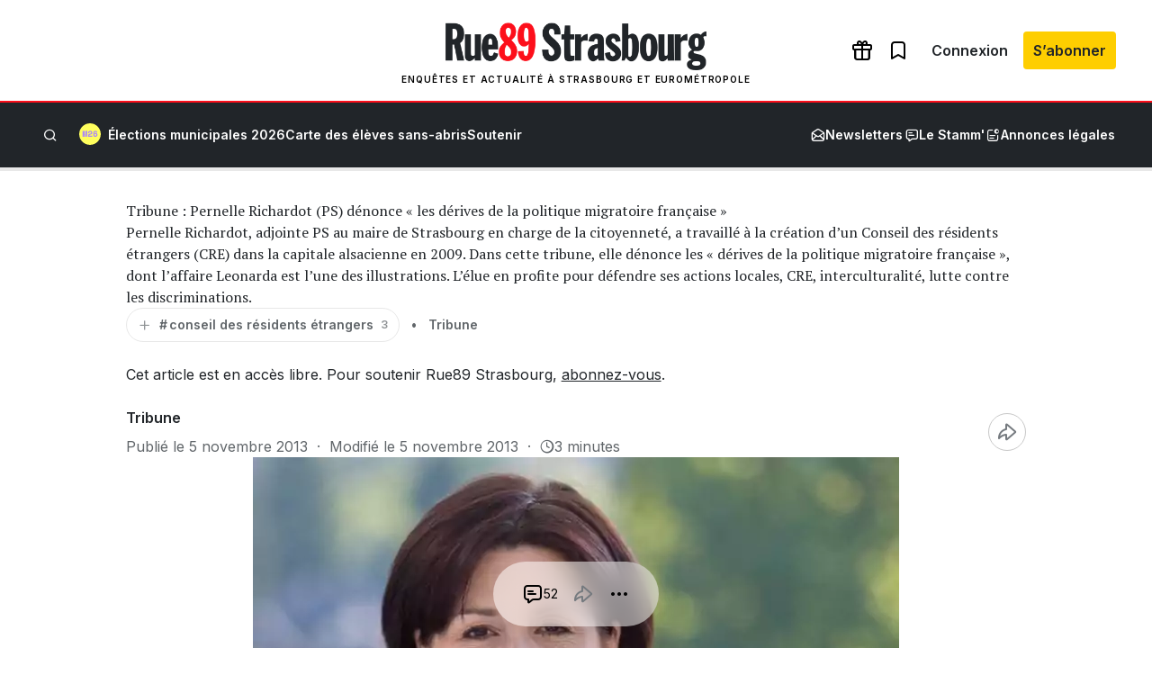

--- FILE ---
content_type: text/html; charset=utf-8
request_url: https://www.google.com/recaptcha/api2/aframe
body_size: 264
content:
<!DOCTYPE HTML><html><head><meta http-equiv="content-type" content="text/html; charset=UTF-8"></head><body><script nonce="W5gaNbobqorXtgFPP7wlsA">/** Anti-fraud and anti-abuse applications only. See google.com/recaptcha */ try{var clients={'sodar':'https://pagead2.googlesyndication.com/pagead/sodar?'};window.addEventListener("message",function(a){try{if(a.source===window.parent){var b=JSON.parse(a.data);var c=clients[b['id']];if(c){var d=document.createElement('img');d.src=c+b['params']+'&rc='+(localStorage.getItem("rc::a")?sessionStorage.getItem("rc::b"):"");window.document.body.appendChild(d);sessionStorage.setItem("rc::e",parseInt(sessionStorage.getItem("rc::e")||0)+1);localStorage.setItem("rc::h",'1769027510569');}}}catch(b){}});window.parent.postMessage("_grecaptcha_ready", "*");}catch(b){}</script></body></html>